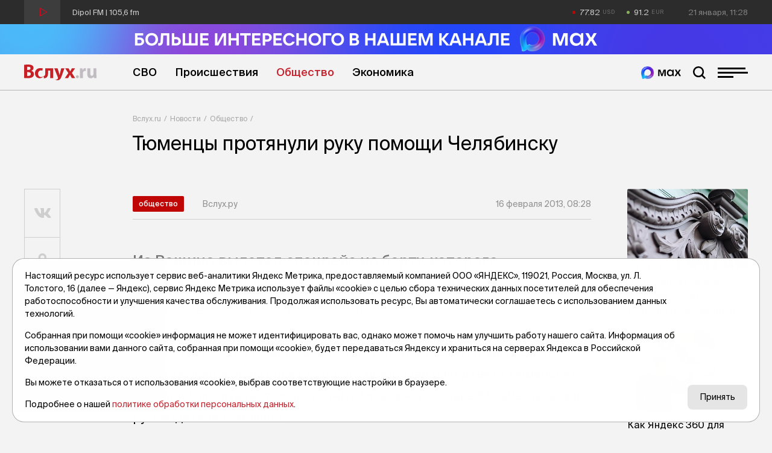

--- FILE ---
content_type: text/html; charset=utf-8
request_url: https://vsluh.ru/novosti/obshchestvo/tyumentsy-protyanuli-ruku-pomoshchi-chelyabinsku_249273/
body_size: 13071
content:
<!DOCTYPE html>
<html lang="ru" prefix="og: http://ogp.me/ns#">
<head>

	<meta charset="utf-8">
	<meta http-equiv="X-UA-Compatible" content="IE=edge">
	<meta name="viewport" content="width=device-width, initial-scale=1">

	<link rel="apple-touch-icon" sizes="180x180" href="/local/templates/main/images/favicon/apple-touch-icon.png">
	<link rel="icon" type="image/png" sizes="32x32" href="/local/templates/main/images/favicon/favicon-32x32.png">
	<link rel="icon" type="image/png" sizes="16x16" href="/local/templates/main/images/favicon/favicon-16x16.png">
	<link rel="manifest" href="/local/templates/main/images/favicon/site.webmanifest">
	<link rel="mask-icon" href="/local/templates/main/images/favicon/safari-pinned-tab.svg" color="#C72128">
	<link rel="shortcut icon" href="/local/templates/main/images/favicon/favicon.ico">
	<meta name="apple-mobile-web-app-title" content="Вслух.ру">
	<meta name="application-name" content="Вслух.ру">
	<meta name="msapplication-TileColor" content="#C72128">
	<meta name="msapplication-config" content="/local/templates/main/images/favicon/browserconfig.xml">
	<meta name="theme-color" content="#ffffff">

	<title>Тюменцы протянули руку помощи Челябинску</title>

	
	<!-- open graph -->
	<meta property="og:site_name" content="Вслух.ru">	<meta property="og:type" content="article">	<meta property="og:url" content="https://vsluh.ru/novosti/obshchestvo/tyumentsy-protyanuli-ruku-pomoshchi-chelyabinsku_249273/">	<meta property="og:title" content="Тюменцы протянули руку помощи Челябинску">	<meta property="og:description" content="Из Рощино вылетел спецрейс на борту, которого представители девяти тюменских компаний-производителей оконных блоков.">	<meta property="og:image" content="https://vsluh.ru/upload/og-image.png">	<meta property="og:image:secure_url" content="https://vsluh.ru/upload/og-image.png">	<meta property="og:image:width" content="800">	<meta property="og:image:height" content="450">	<meta property="og:image:type" content="image/png">	<meta property="twitter:url" content="https://vsluh.ru/novosti/obshchestvo/tyumentsy-protyanuli-ruku-pomoshchi-chelyabinsku_249273/">	<meta property="twitter:title" content="Тюменцы протянули руку помощи Челябинску">	<meta property="twitter:description" content="Из Рощино вылетел спецрейс на борту, которого представители девяти тюменских компаний-производителей оконных блоков.">	<meta property="twitter:card" content="summary_large_image">	<meta property="twitter:image" content="https://vsluh.ru/upload/og-image.png">	<link rel="image_src" href="https://vsluh.ru/upload/og-image.png">	<meta name="title" content="Тюменцы протянули руку помощи Челябинску">	<!-- /open graph -->

			
						
	<meta http-equiv="Content-Type" content="text/html; charset=UTF-8" />
<meta name="robots" content="index, follow" />
<meta name="keywords" content="Тюменцы протянули руку помощи Челябинску,  Общество, Новости Тюмень" />
<meta name="description" content="Из Рощино вылетел спецрейс на борту, которого представители девяти тюменских компаний-производителей оконных блоков." />
<link rel="canonical" href="https://vsluh.ru/novosti/obshchestvo/tyumentsy-protyanuli-ruku-pomoshchi-chelyabinsku_249273/" />
<script data-skip-moving="true">(function(w, d) {var v = w.frameCacheVars = {"CACHE_MODE":"HTMLCACHE","storageBlocks":[],"dynamicBlocks":{"usd":"d41d8cd98f00","eur":"d41d8cd98f00","LkGdQn":"3a067d13483f","XEVOpk":"80bd6f51296c","g8taYv":"f27e797c0e03","retell":"2b786a42cd31","vote":"2b786a42cd31","comments":"2b786a42cd31","postfix":"a4b1a53a6a5f","recomendcontent":"e44517310ca7","also":"e63f70c36e48","spetsproekty":"710e9dc95f27","recomend":"a588d4fd3033","rIpOz9":"e7abc3a68dbf","NMQc3w":"a093f27b68f1"},"AUTO_UPDATE":true,"AUTO_UPDATE_TTL":0,"version":2};var inv = false;if (v.AUTO_UPDATE === false){if (v.AUTO_UPDATE_TTL && v.AUTO_UPDATE_TTL > 0){var lm = Date.parse(d.lastModified);if (!isNaN(lm)){var td = new Date().getTime();if ((lm + v.AUTO_UPDATE_TTL * 1000) >= td){w.frameRequestStart = false;w.preventAutoUpdate = true;return;}inv = true;}}else{w.frameRequestStart = false;w.preventAutoUpdate = true;return;}}var r = w.XMLHttpRequest ? new XMLHttpRequest() : (w.ActiveXObject ? new w.ActiveXObject("Microsoft.XMLHTTP") : null);if (!r) { return; }w.frameRequestStart = true;var m = v.CACHE_MODE; var l = w.location; var x = new Date().getTime();var q = "?bxrand=" + x + (l.search.length > 0 ? "&" + l.search.substring(1) : "");var u = l.protocol + "//" + l.host + l.pathname + q;r.open("GET", u, true);r.setRequestHeader("BX-ACTION-TYPE", "get_dynamic");r.setRequestHeader("X-Bitrix-Composite", "get_dynamic");r.setRequestHeader("BX-CACHE-MODE", m);r.setRequestHeader("BX-CACHE-BLOCKS", v.dynamicBlocks ? JSON.stringify(v.dynamicBlocks) : "");if (inv){r.setRequestHeader("BX-INVALIDATE-CACHE", "Y");}try { r.setRequestHeader("BX-REF", d.referrer || "");} catch(e) {}if (m === "APPCACHE"){r.setRequestHeader("BX-APPCACHE-PARAMS", JSON.stringify(v.PARAMS));r.setRequestHeader("BX-APPCACHE-URL", v.PAGE_URL ? v.PAGE_URL : "");}r.onreadystatechange = function() {if (r.readyState != 4) { return; }var a = r.getResponseHeader("BX-RAND");var b = w.BX && w.BX.frameCache ? w.BX.frameCache : false;if (a != x || !((r.status >= 200 && r.status < 300) || r.status === 304 || r.status === 1223 || r.status === 0)){var f = {error:true, reason:a!=x?"bad_rand":"bad_status", url:u, xhr:r, status:r.status};if (w.BX && w.BX.ready && b){BX.ready(function() {setTimeout(function(){BX.onCustomEvent("onFrameDataRequestFail", [f]);}, 0);});}w.frameRequestFail = f;return;}if (b){b.onFrameDataReceived(r.responseText);if (!w.frameUpdateInvoked){b.update(false);}w.frameUpdateInvoked = true;}else{w.frameDataString = r.responseText;}};r.send();var p = w.performance;if (p && p.addEventListener && p.getEntries && p.setResourceTimingBufferSize){var e = 'resourcetimingbufferfull';var h = function() {if (w.BX && w.BX.frameCache && w.BX.frameCache.frameDataInserted){p.removeEventListener(e, h);}else {p.setResourceTimingBufferSize(p.getEntries().length + 50);}};p.addEventListener(e, h);}})(window, document);</script>
<script data-skip-moving="true">(function(w, d, n) {var cl = "bx-core";var ht = d.documentElement;var htc = ht ? ht.className : undefined;if (htc === undefined || htc.indexOf(cl) !== -1){return;}var ua = n.userAgent;if (/(iPad;)|(iPhone;)/i.test(ua)){cl += " bx-ios";}else if (/Windows/i.test(ua)){cl += ' bx-win';}else if (/Macintosh/i.test(ua)){cl += " bx-mac";}else if (/Linux/i.test(ua) && !/Android/i.test(ua)){cl += " bx-linux";}else if (/Android/i.test(ua)){cl += " bx-android";}cl += (/(ipad|iphone|android|mobile|touch)/i.test(ua) ? " bx-touch" : " bx-no-touch");cl += w.devicePixelRatio && w.devicePixelRatio >= 2? " bx-retina": " bx-no-retina";if (/AppleWebKit/.test(ua)){cl += " bx-chrome";}else if (/Opera/.test(ua)){cl += " bx-opera";}else if (/Firefox/.test(ua)){cl += " bx-firefox";}ht.className = htc ? htc + " " + cl : cl;})(window, document, navigator);</script>


<link href="/bitrix/cache/css/s1/main/template_fe14d85fff1c09aa6ac3aad70510e7a5/template_fe14d85fff1c09aa6ac3aad70510e7a5_v1.css?1764919847129289" type="text/css"  data-template-style="true" rel="stylesheet" />







	<!-- Yandex.RTB -->
<script data-skip-moving="true">window.yaContextCb=window.yaContextCb||[]</script>
<script data-skip-moving="true" src="https://yandex.ru/ads/system/context.js" async></script>


</head>
<body class="newip">

	<!-- Yandex.Metrika counter -->
<script data-skip-moving="true">
   (function(m,e,t,r,i,k,a){m[i]=m[i]||function(){(m[i].a=m[i].a||[]).push(arguments)};
   m[i].l=1*new Date();
   for (var j = 0; j < document.scripts.length; j++) {if (document.scripts[j].src === r) { return; }}
   k=e.createElement(t),a=e.getElementsByTagName(t)[0],k.async=1,k.src=r,a.parentNode.insertBefore(k,a)})
   (window, document, "script", "https://mc.yandex.ru/metrika/tag.js", "ym");

   ym(55893754, "init", {
        clickmap:true,
        trackLinks:true,
        accurateTrackBounce:true,
        webvisor:true
   });
</script>
<noscript><div><img src="https://mc.yandex.ru/watch/55893754" style="position:absolute; left:-9999px;" alt="" /></div></noscript>
<!-- /Yandex.Metrika counter -->

<!--LiveInternet counter-->
<script data-skip-moving="true">
new Image().src = "//counter.yadro.ru/hit?r"+
escape(document.referrer)+((typeof(screen)=="undefined")?"":
";s"+screen.width+"*"+screen.height+"*"+(screen.colorDepth?
screen.colorDepth:screen.pixelDepth))+";u"+escape(document.URL)+
";h"+escape(document.title.substring(0,150))+
";"+Math.random();</script>
<!--/LiveInternet-->


	<div id="panel"></div>

	<div class="topline">
		<div class="container topline__wrapper">
			<div class="radio topline__left" data-src="https://icecast-sibinformburo.cdnvideo.ru/dipolfm">
				<div class="radio__wrapper">
					<div class="radio__play"></div>
					<div class="radio__title">Dipol FM | 105,6 fm</div>
				</div>
			</div>
			<div class="topline__right">
				<div class="curs topline__curs">
					<div class="curs__item curs--usd curs--red" id="usd">
						<div id="bxdynamic_usd_start" style="display:none"></div><div id="bxdynamic_usd_end" style="display:none"></div>					</div>
					<div class="curs__item curs--eur curs--green" id="eur">
						<div id="bxdynamic_eur_start" style="display:none"></div><div id="bxdynamic_eur_end" style="display:none"></div>					</div>
				</div>
				<div class="topline__datetime" id="datetime"></div>
			</div>
		</div>
	</div>

	<header class="header">
	    <div>
          <a href="https://max.ru/vsluh_ru" target="_blank">
            <picture>
              <source media="(max-width: 768px)" srcset="https://vsluh.ru/local/templates/main/images/Max_banner_mob.png" />
              <img src="https://vsluh.ru/local/templates/main/images/Max_banner_site.png" alt="Max banner"  style="width: 100%; height: auto;">
            </picture>
          </a>
        </div>
		<div class="container">
			<div class="header__wrapper">
				<div class="logo header__logo"><a href="/" class="logo__link">Вслух.ru</a></div>
				<div class="nav header__nav">
					<div id="bxdynamic_LkGdQn_start" style="display:none"></div>
	<ul class="nav__list">
									<li class="nav__item"><a href="/novosti/svo/" class="nav__link" title="СВО">СВО</a></li>
												<li class="nav__item"><a href="/novosti/proisshestviya/" class="nav__link" title="Происшествия">Происшествия</a></li>
												<li class="nav__item"><a href="/novosti/obshchestvo/" class="nav__link nav__link--active" title="Общество">Общество</a></li>
												<li class="nav__item"><a href="/novosti/ekonomika/" class="nav__link" title="Экономика">Экономика</a></li>
						</ul>
<div id="bxdynamic_LkGdQn_end" style="display:none"></div>				</div>
				<div class="header__burger">
					<a href="https://max.ru/vsluh_ru" target="_blank" class="max-btn" title="Мы в Мах"></a>
					<div class="search-btn"></div>
					<div class="burger"><span></span></div>
				</div>
				<div class="header__search search">
					<form action="/search/" class="form search__form">
	<input type="submit" value="">
	<input type="text" name="q" value="" maxlength="50" placeholder="Поиск публикации"></form>				</div>
			</div>
		</div>
	</header>
    
    <div class="divider-1_6rem"></div>
    <div class="divider-1_6rem"></div>
	<div class="nav-over">
		<div class="nav-over__wrapper">
			<div class="nav-over__close" data-click=".burger"></div>
			<div id="bxdynamic_XEVOpk_start" style="display:none"></div>
	<div class="nav-over__list">
									<a href="/novosti/proisshestviya/" class="nav-over__item" title="Происшествия">Происшествия</a>
												<a href="/novosti/besedy/" class="nav-over__item" title="Беседы">Беседы</a>
												<a href="/novosti/transport/" class="nav-over__item" title="Транспорт">Транспорт</a>
												<a href="/novosti/obshchestvo/" class="nav-over__item nav-over__item--active" title="Общество">Общество</a>
												<a href="/novosti/nedvizhimost/" class="nav-over__item" title="Недвижимость">Недвижимость</a>
												<a href="/novosti/obzor/" class="nav-over__item" title="Обзор">Обзор</a>
												<a href="/novosti/politika/" class="nav-over__item" title="Политика">Политика</a>
												<a href="/novosti/kultura/" class="nav-over__item" title="Культура">Культура</a>
												<a href="/novosti/dengi/" class="nav-over__item" title="Деньги">Деньги</a>
												<a href="/novosti/podkasty/" class="nav-over__item" title="Подкасты">Подкасты</a>
												<a href="/novosti/sport/" class="nav-over__item" title="Спорт">Спорт</a>
												<a href="/novosti/ekonomika/" class="nav-over__item" title="Экономика">Экономика</a>
												<a href="/spetsproekty/" class="nav-over__item" title="Спецпроекты">Спецпроекты</a>
												<a href="/novosti/archive/" class="nav-over__item" title="Архив новостей">Архив новостей</a>
												<a href="/archive/" class="nav-over__item" title="Печатное издание">Печатное издание</a>
												<a href="/gibdd/" class="nav-over__item" title="ГИБДД">ГИБДД</a>
						</div>
<div id="bxdynamic_XEVOpk_end" style="display:none"></div>			<div id="bxdynamic_g8taYv_start" style="display:none"></div>
	<div class="social-over nav-over__social">
					<div class="social-over__item"><a href="https://vk.com/vsluh_ru" class="social-over__link" title="Vk" target="_blank">Vk</a></div>
					<div class="social-over__item"><a href="https://ok.ru/group/57280217481262" class="social-over__link" title="Odnoklassniki" target="_blank">Odnoklassniki</a></div>
					<div class="social-over__item"><a href="https://t.me/vsluh_tmn" class="social-over__link" title="Telegram" target="_blank">Telegram</a></div>
					<div class="social-over__item"><a href="https://dzen.ru/vsluh_ru" class="social-over__link" title="Dzen" target="_blank">Dzen</a></div>
			</div>
<div id="bxdynamic_g8taYv_end" style="display:none"></div>		</div>
	</div>
	<div class="content">

					<div class="container"><div class="content-detail__wrapper"><div class="content-detail__left"></div><div class="bread content-detail__center"><div class="bread__wrapper"><div class="bread__path"><div class="bread__item"><a href="/" class="bread__link" title="Вслух.ru">Вслух.ru</a></div><div class="bread__item"><a href="/novosti/" class="bread__link" title="Новости">Новости</a></div><div class="bread__item"><a href="/novosti/obshchestvo/" class="bread__link" title="Общество">Общество</a></div></div><h1 class="bread__title">Тюменцы протянули руку помощи Челябинску</h1></div></div><div class="content-detail__right"></div></div></div><script type="application/ld+json">{"@context": "http://schema.org","@graph": [{"@type": "BreadcrumbList","itemListElement":[{"@type": "ListItem", "position": 1, "item": {"@id": "https://vsluh.ru/", "name": "Вслух.ru"}},{"@type": "ListItem", "position": 2, "item": {"@id": "https://vsluh.ru/novosti/", "name": "Новости"}},{"@type": "ListItem", "position": 3, "item": {"@id": "https://vsluh.ru/novosti/obshchestvo/", "name": "Общество"}}]}]}</script>		
<div class="container">
	<div class="content-detail__wrapper">
		<div class="content-detail__left">
			<div class="divider-4rem"></div>
<div class="share">
	<div class="share__items">
		<a href="#" data-share="vk" data-url="https://vsluh.ru/novosti/obshchestvo/tyumentsy-protyanuli-ruku-pomoshchi-chelyabinsku_249273/" title="Поделиться в vk" class="share__link share__link--vk"><i class="fab fa-vk"></i></a>
				<a href="#" data-share="ok" data-url="https://vsluh.ru/novosti/obshchestvo/tyumentsy-protyanuli-ruku-pomoshchi-chelyabinsku_249273/" title="Поделиться в одноклассниках" class="share__link share__link--odnoklassniki"><i class="fab fa-odnoklassniki"></i></a>
				<a href="#" data-share="tg" data-url="https://vsluh.ru/novosti/obshchestvo/tyumentsy-protyanuli-ruku-pomoshchi-chelyabinsku_249273/" title="Поделиться в telegram" class="share__link share__link--telegram"><i class="fab fa-telegram-plane"></i></a>
	</div>
</div>		</div>
		<div class="content-detail__center">
			<div class="divider-4rem"></div>
			<!-- новость ed0 -->
			<div class="post">
																	<div class="post__labels-author-date">
					<div class="label label--big post__labels">
						<a href="/novosti/obshchestvo/" title="Общество" class="label__item">Общество</a>
											</div>
					<div class="post__author">Вслух.ру</div>
					<div class="post__date">16 февраля 2013, 08:28</div>
				</div>
								<h2 class="post__anons">Из Рощино вылетел спецрейс на борту, которого представители девяти тюменских компаний-производителей оконных блоков.</h2>				<div id="bxdynamic_retell_start" style="display:none"></div>								<div id="bxdynamic_retell_end" style="display:none"></div>									<div class="post__text">
						<p>В субботу утром из Рощино в Челябинск, по поручению главы региона, вылетел спецрейс на борту, которого представители девяти тюменских компаний-производителей оконных блоков — в составе 36 замерщиков и руководители компаний. </p>
<p>Первые окна будут готовы к отправке в Челябинск уже в понедельник. Компании собственными силами проведут их установку, сообщили «Вслух.ру» в пресс-службе губернатора Тюменской области.</p>											</div>
								<div id="bxdynamic_vote_start" style="display:none"></div>								<div id="bxdynamic_vote_end" style="display:none"></div>				<div id="bxdynamic_comments_start" style="display:none"></div>								<div id="bxdynamic_comments_end" style="display:none"></div>				<div id="bxdynamic_postfix_start" style="display:none"></div>				<!-- postfix -->
<div class="postfix">
	<div class="postfix__links">
		<a target="_blank" class="postfix__link" href="https://t.me/vsluh_tmn"><i class="fab fa-telegram-plane"></i></a>
		<!-- <a target="_blank" class="postfix__link" href="https://zen.yandex.ru/id/5e20279f028d6800b1143138"><i class="fab fa-yandex"></i></a> -->
		<a target="_blank" class="postfix__link" href="https://vk.com/vsluh_ru"><i class="fab fa-vk"></i></a>
		<a target="_blank" class="postfix__link" href="https://max.ru/vsluh_ru">
			<img src="https://vsluh.ru/local/templates/main/images/Tyumen-Time_Bright.png" alt="Мы в Мах">
		</a>
	</div>
	<div class="postfix__text">
		Неудобно на&nbsp;сайте? Читайте самое интересное в&nbsp;<a target="_blank" href="https://t.me/vsluh_tmn">Telegram</a>,&nbsp;самое полезное в&nbsp;<!--<a target="_blank" href="https://zen.yandex.ru/id/5e20279f028d6800b1143138">Яндекс-Дзен</a>--><a target="_blank" href="https://vk.com/vsluh_ru">Vk</a>&nbsp;и&nbsp;самое актуальное в <a target="_blank" href="https://max.ru/vsluh_ru">MAX</a> 
	</div>
</div> 				<div id="bxdynamic_postfix_end" style="display:none"></div>			</div>
			<!-- яндекс материалы -->
			<script type="application/ld+json">
				{
					"@context": "http://schema.org",
					"@graph": [
						{
							"@type": "NewsArticle",
							"@id": "https://vsluh.ru/novosti/obshchestvo/tyumentsy-protyanuli-ruku-pomoshchi-chelyabinsku_249273/",
							"headline": "Тюменцы протянули руку помощи Челябинску",
							"alternativeHeadline": "Из Рощино вылетел спецрейс на борту, которого представители девяти тюменских компаний-производителей оконных блоков.",
							"datePublished": "16.02.2013 08:28:00",
							"dateModified": "18.02.2013 04:44:10",
							"text": "В субботу утром из Рощино в Челябинск, по поручению главы региона, вылетел спецрейс на борту, которого представители девяти тюменских компаний-производителей оконных блоков — в составе 36 замерщиков и руководители компаний.  Первые окна будут готовы к отправке в Челябинск уже в понедельник. Компании собственными силами проведут их установку, сообщили «Вслух.ру» в пресс-службе губернатора Тюменской области.",
							"author": [
								{"@type": "Person", "name": "Вслух.ру"}
							],
							"url": "https://vsluh.ru/novosti/obshchestvo/tyumentsy-protyanuli-ruku-pomoshchi-chelyabinsku_249273/",
							"publisher": {
								"@type": "Organization",
								"name": "Вслух.ру",
								"url": "https://vsluh.ru",
								"logo": {
									"@type": "ImageObject",
									"url": "/local/templates/main/images/logo.svg"
								}
							}
						}
					]
				}
			</script>
			<div class="divider-0_8rem"></div>
			<div id="bxdynamic_recomendcontent_start" style="display:none"></div>			
<!-- Yandex.RTB R-A-3987254-7 -->
<div id="yandex_rtb_R-A-3987254-7"></div>
			<div id="bxdynamic_recomendcontent_end" style="display:none"></div>			<div class="news-also">
				<div id="bxdynamic_also_start" style="display:none"></div>				
<div class="divider-1_2rem"></div>
<!-- дополнительные новости -->
<div class="post-section">
	<div class="post-section__title display-inline-block">
		<div class="post-section__title-link">Последние новости</div>
	</div>
	<div class="divider-4_8rem"></div>
</div>
<div class="post-list">
					<div class="post-list__item" id="bx_651765591_423185">
			<div class="post-list__author-date">
				<div class="post-list__author">Вслух.ру</div>
				<div class="post-list__date">6 января, 20:59</div>
			</div>
			<a href="/novosti/obshchestvo/zimnyaya-skazka-v-rodnike-master-klassy-vesele-i-splochenie-klassov_423185/" title="Зимняя сказка в «Роднике»: мастер-классы, веселье и сплочение классов" class="post-list__link">
				<div class="post-list__left">
					<div class="post-list__img ibg">
						<img src="/upload/resize_cache/iblock/4ca/500_500_0/dlokva0h7iznp79en2cjr8v40fri9p6p.jpg" alt="Зимняя сказка в «Роднике»: мастер-классы, веселье и сплочение классов">
					</div>
				</div>
				<div class="post-list__right">
					<div class="post-list__name">Зимняя сказка в «Роднике»: мастер-классы, веселье и сплочение классов</div>
					<div class="post-list__anons">Для ребят из разных школ Тюмени здесь прошли новогодние мастер-классы и соревнования.</div>
											<div class="post-list__tags">
															<div data-href="/search/?tags=центр Родник" class="post-list__tag">#центр Родник</div>
															<div data-href="/search/?tags=дети" class="post-list__tag">#дети</div>
															<div data-href="/search/?tags=мастер-классы" class="post-list__tag">#мастер-классы</div>
															<div data-href="/search/?tags=новогодние каникулы" class="post-list__tag">#новогодние каникулы</div>
															<div data-href="/search/?tags=школы" class="post-list__tag">#школы</div>
															<div data-href="/search/?tags=новости Тюмени" class="post-list__tag">#новости Тюмени</div>
															<div data-href="/search/?tags=тк" class="post-list__tag">#тк</div>
													</div>
									</div>
			</a>
		</div>
					<div class="post-list__item" id="bx_651765591_423184">
			<div class="post-list__author-date">
				<div class="post-list__author">Вслух.ру</div>
				<div class="post-list__date">6 января, 18:59</div>
			</div>
			<a href="/novosti/transport/za-god-na-dorogakh-tyumenskoy-oblasti-kamery-vyyavili-pochti-dva-milliona-narusheniy-pdd_423184/" title="За год на дорогах Тюменской области камеры выявили почти два миллиона нарушений ПДД" class="post-list__link">
				<div class="post-list__left">
					<div class="post-list__img ibg">
						<img src="/upload/resize_cache/iblock/8ee/500_500_0/egbyjrp00jh8llyfoayt4t3gf5wqxdht.jpg" alt="За год на дорогах Тюменской области камеры выявили почти два миллиона нарушений ПДД">
					</div>
				</div>
				<div class="post-list__right">
					<div class="post-list__name">За год на дорогах Тюменской области камеры выявили почти два миллиона нарушений ПДД</div>
					<div class="post-list__anons">И это отнюдь не только превышение скорости.</div>
											<div class="post-list__tags">
															<div data-href="/search/?tags=камеры" class="post-list__tag">#камеры</div>
															<div data-href="/search/?tags=фотовидеофиксация" class="post-list__tag">#фотовидеофиксация</div>
															<div data-href="/search/?tags=нарушение" class="post-list__tag">#нарушение</div>
															<div data-href="/search/?tags=ПДД" class="post-list__tag">#ПДД</div>
															<div data-href="/search/?tags=Госавтоинспекция" class="post-list__tag">#Госавтоинспекция</div>
															<div data-href="/search/?tags=новости Тюмени" class="post-list__tag">#новости Тюмени</div>
															<div data-href="/search/?tags=тк" class="post-list__tag">#тк</div>
													</div>
									</div>
			</a>
		</div>
					<div class="post-list__item" id="bx_651765591_423183">
			<div class="post-list__author-date">
				<div class="post-list__author">Вслух.ру</div>
				<div class="post-list__date">6 января, 17:59</div>
			</div>
			<a href="/novosti/obshchestvo/tyumenskie-podrostki-poprobuyut-svoi-sily-v-raznykh-kreativnykh-otraslyakh_423183/" title="Тюменские подростки попробуют свои силы в разных креативных отраслях" class="post-list__link">
				<div class="post-list__left">
					<div class="post-list__img ibg">
						<img src="/upload/resize_cache/iblock/1ff/500_500_0/f9rx6a8thcp1t2o94n310sh92u2ls3m0.jpg" alt="Тюменские подростки попробуют свои силы в разных креативных отраслях">
					</div>
				</div>
				<div class="post-list__right">
					<div class="post-list__name">Тюменские подростки попробуют свои силы в разных креативных отраслях</div>
					<div class="post-list__anons">Ребят ждут встречи с интересными людьми, экскурсии на различные предприятия, мотивационные лекции.</div>
											<div class="post-list__tags">
															<div data-href="/search/?tags=подростки" class="post-list__tag">#подростки</div>
															<div data-href="/search/?tags=профориентация" class="post-list__tag">#профориентация</div>
															<div data-href="/search/?tags=отрасли" class="post-list__tag">#отрасли</div>
															<div data-href="/search/?tags=креативные индустрии" class="post-list__tag">#креативные индустрии</div>
															<div data-href="/search/?tags=новости Тюмени" class="post-list__tag">#новости Тюмени</div>
															<div data-href="/search/?tags=тк" class="post-list__tag">#тк</div>
													</div>
									</div>
			</a>
		</div>
					<div class="post-list__item" id="bx_651765591_423198">
			<div class="post-list__author-date">
				<div class="post-list__author">Вслух.ру</div>
				<div class="post-list__date">6 января, 17:32</div>
			</div>
			<a href="/novosti/obshchestvo/postavili-na-vid-maksim-afanasev-rasskazal-kakie-mery-prinyaty-uk-po-uborke-dvorov-ot-snega_423198/" title="Поставили на вид: Максим Афанасьев рассказал, какие меры приняты УК по уборке дворов от снега" class="post-list__link">
				<div class="post-list__left">
					<div class="post-list__img ibg">
						<img src="/upload/resize_cache/iblock/01b/500_500_0/35logdgyub8cia9g6z6vo57e70wpb8td.jpg" alt="Поставили на вид: Максим Афанасьев рассказал, какие меры приняты УК по уборке дворов от снега">
					</div>
				</div>
				<div class="post-list__right">
					<div class="post-list__name">Поставили на вид: Максим Афанасьев рассказал, какие меры приняты УК по уборке дворов от снега</div>
					<div class="post-list__anons">Значительные трудности создает неправильная парковка автомобилей.</div>
											<div class="post-list__tags">
															<div data-href="/search/?tags=Максим Афанасьев" class="post-list__tag">#Максим Афанасьев</div>
															<div data-href="/search/?tags=глава города" class="post-list__tag">#глава города</div>
															<div data-href="/search/?tags=новости Тюмени" class="post-list__tag">#новости Тюмени</div>
															<div data-href="/search/?tags=УК" class="post-list__tag">#УК</div>
															<div data-href="/search/?tags=уборка" class="post-list__tag">#уборка</div>
															<div data-href="/search/?tags=снег" class="post-list__tag">#снег</div>
															<div data-href="/search/?tags=дворы" class="post-list__tag">#дворы</div>
															<div data-href="/search/?tags=тк" class="post-list__tag">#тк</div>
													</div>
									</div>
			</a>
		</div>
					<div class="post-list__item" id="bx_651765591_423182">
			<div class="post-list__author-date">
				<div class="post-list__author">Вслух.ру</div>
				<div class="post-list__date">6 января, 16:58</div>
			</div>
			<a href="/novosti/obshchestvo/spravki-i-vypiski-iz-bolnits-tyumentsy-smogut-poluchat-onlayn_423182/" title="Справки и выписки из больниц тюменцы смогут получать онлайн" class="post-list__link">
				<div class="post-list__left">
					<div class="post-list__img ibg">
						<img src="/upload/resize_cache/iblock/f42/500_500_0/v3z2my2i5l6u5rzphp0mbjx259mq5dfc.jpg" alt="Справки и выписки из больниц тюменцы смогут получать онлайн">
					</div>
				</div>
				<div class="post-list__right">
					<div class="post-list__name">Справки и выписки из больниц тюменцы смогут получать онлайн</div>
					<div class="post-list__anons">Сервис запустят уже в нынешнем году.</div>
											<div class="post-list__tags">
															<div data-href="/search/?tags=справка" class="post-list__tag">#справка</div>
															<div data-href="/search/?tags=больница" class="post-list__tag">#больница</div>
															<div data-href="/search/?tags=поликлиника" class="post-list__tag">#поликлиника</div>
															<div data-href="/search/?tags=Станислав Логинов" class="post-list__tag">#Станислав Логинов</div>
															<div data-href="/search/?tags=цифровизация" class="post-list__tag">#цифровизация</div>
															<div data-href="/search/?tags=Тюменская область" class="post-list__tag">#Тюменская область</div>
															<div data-href="/search/?tags=тк" class="post-list__tag">#тк</div>
													</div>
									</div>
			</a>
		</div>
	</div>
				<div id="bxdynamic_also_end" style="display:none"></div>			</div>
		</div>
		<div class="content-detail__right">
			<div id="bxdynamic_spetsproekty_start" style="display:none"></div>			
	<div class="divider-4rem"></div>
	<div class="cards-right">
								<div class="cards-right__item">
				<a href="/long/tum_nalichniki/" title="«Сделано в Сибири»: чем уникальны тюменские наличники? " class="cards-right__link" id="bx_1373509569_413158">
					<div class="cards-right__img ibg">
						<img class="lazy" src="/local/templates/main/images/pixel.gif" data-src="/upload/resize_cache/iblock/e00/500_500_0/sl105agdxmgidrghnfbshewnrnsc0oa5.jpg" alt="«Сделано в Сибири»: чем уникальны тюменские наличники? ">
					</div>
					<div class="cards-right__name">«Сделано в Сибири»: чем уникальны тюменские наличники? </div>
				</a>
			</div>
								<div class="cards-right__item">
				<a href="/long/yandex360/" title="Как Яндекс 360 для бизнеса помогает создавать автономные онлайн-офисы" class="cards-right__link" id="bx_1373509569_412968">
					<div class="cards-right__img ibg">
						<img class="lazy" src="/local/templates/main/images/pixel.gif" data-src="/upload/resize_cache/iblock/859/500_500_0/3u45neet6cfwihzj1ox4uacx4fh7a6px.jpg" alt="Как Яндекс 360 для бизнеса помогает создавать автономные онлайн-офисы">
					</div>
					<div class="cards-right__name">Как Яндекс 360 для бизнеса помогает создавать автономные онлайн-офисы</div>
				</a>
			</div>
			</div>
			<div id="bxdynamic_spetsproekty_end" style="display:none"></div>			<div id="bxdynamic_recomend_start" style="display:none"></div>			<div class="divider-4rem"></div>
<div class="recomend">
		<div class="recomend__item">
		<!-- Yandex.RTB R-A-3987254-2 -->
		<div id="yandex_rtb_R-A-3987254-2"></div>
			</div>
</div>			<div id="bxdynamic_recomend_end" style="display:none"></div>		</div>
	</div>
</div>
		<div class="container">
	<div class="divider-4_8rem"></div>
	<div class="content__wrapper">
		<div class="recomend">
			<div class="recomend__item">
				<script data-skip-moving="true" async src="https://tabun.info/out/index.php"></script>
			</div>
		</div>
	</div>
</div>
	</div>

	<footer class="footer">
		<div class="container footer__wrapper">
			<div class="footer__nav">
				<div id="bxdynamic_rIpOz9_start" style="display:none"></div>
	<div class="footer__nav-list">
								<div class="footer__nav-item">
				<a href="/novosti/svo/" title="СВО">СВО</a>
			</div>
								<div class="footer__nav-item">
				<a href="/novosti/proisshestviya/" title="Происшествия">Происшествия</a>
			</div>
								<div class="footer__nav-item">
				<a href="/novosti/besedy/" title="Беседы">Беседы</a>
			</div>
								<div class="footer__nav-item">
				<a href="/novosti/ekonomim/" title="Экономим">Экономим</a>
			</div>
								<div class="footer__nav-item">
				<a href="/novosti/transport/" title="Транспорт">Транспорт</a>
			</div>
								<div class="footer__nav-item">
				<a href="/novosti/obshchestvo/" title="Общество">Общество</a>
			</div>
								<div class="footer__nav-item">
				<a href="/novosti/nedvizhimost/" title="Недвижимость">Недвижимость</a>
			</div>
								<div class="footer__nav-item">
				<a href="/novosti/obzor/" title="Обзор">Обзор</a>
			</div>
								<div class="footer__nav-item">
				<a href="/novosti/politika/" title="Политика">Политика</a>
			</div>
								<div class="footer__nav-item">
				<a href="/novosti/kultura/" title="Культура">Культура</a>
			</div>
								<div class="footer__nav-item">
				<a href="/novosti/dengi/" title="Деньги">Деньги</a>
			</div>
								<div class="footer__nav-item">
				<a href="/novosti/podkasty/" title="Подкасты">Подкасты</a>
			</div>
								<div class="footer__nav-item">
				<a href="/novosti/sport/" title="Спорт">Спорт</a>
			</div>
								<div class="footer__nav-item">
				<a href="/novosti/obrazovanie/" title="Образование">Образование</a>
			</div>
								<div class="footer__nav-item">
				<a href="/novosti/afisha/" title="Афиша">Афиша</a>
			</div>
								<div class="footer__nav-item">
				<a href="/novosti/ekonomika/" title="Экономика">Экономика</a>
			</div>
								<div class="footer__nav-item">
				<a href="/novosti/tekhnologii/" title="Технологии">Технологии</a>
			</div>
								<div class="footer__nav-item">
				<a href="/novosti/turizm/" title="Туризм">Туризм</a>
			</div>
								<div class="footer__nav-item">
				<a href="/novosti/strana-i-mir/" title="Страна и мир">Страна и мир</a>
			</div>
								<div class="footer__nav-item">
				<a href="/novosti/zdorove/" title="Здоровье">Здоровье</a>
			</div>
								<div class="footer__nav-item">
				<a href="/novosti/instruktsiya/" title="Инструкция">Инструкция</a>
			</div>
								<div class="footer__nav-item">
				<a href="/novosti/tek/" title="ТЭК">ТЭК</a>
			</div>
								<div class="footer__nav-item">
				<a href="/novosti/pogoda/" title="Погода">Погода</a>
			</div>
								<div class="footer__nav-item">
				<a href="/novosti/eda/" title="Еда">Еда</a>
			</div>
									</div>
				<div class="divider-4rem"></div>
				<div class="footer__nav-list">
						<div class="footer__nav-item">
				<a href="/video/" title="Видео">Видео</a>
			</div>
								<div class="footer__nav-item">
				<a href="/galerei/" title="Галереи">Галереи</a>
			</div>
								<div class="footer__nav-item">
				<a href="/novosti/" title="Новости">Новости</a>
			</div>
								<div class="footer__nav-item">
				<a href="/novosti/theme/" title="Темы новостей">Темы новостей</a>
			</div>
								<div class="footer__nav-item">
				<a href="/novosti/archive/" title="Архив новостей">Архив новостей</a>
			</div>
								<div class="footer__nav-item">
				<a href="/spetsproekty/" title="Спецпроекты">Спецпроекты</a>
			</div>
								<div class="footer__nav-item">
				<a href="/archive/" title="Печатное издание">Печатное издание</a>
			</div>
								<div class="footer__nav-item">
				<a href="/gibdd/" title="ГИБДД">ГИБДД</a>
			</div>
			</div>
<div id="bxdynamic_rIpOz9_end" style="display:none"></div>			</div>
			<div class="social footer__top">
				<div id="bxdynamic_NMQc3w_start" style="display:none"></div>
	<div class="social__wrapper">
								<a href="https://vk.com/vsluh_ru" class="social__link social__link--vk" target="_blank" title="Vk"><i class="fab fa-vk"></i></a>
								<a href="https://ok.ru/group/57280217481262" class="social__link social__link--odnoklassniki" target="_blank" title="Odnoklassniki"><i class="fab fa-odnoklassniki"></i></a>
								<a href="https://t.me/vsluh_tmn" class="social__link social__link--telegram" target="_blank" title="Telegram"><i class="fab fa-telegram-plane"></i></a>
								<a href="https://dzen.ru/vsluh_ru" class="social__link social__link--dzen" target="_blank" title="Dzen"><i class="fab fa-yandex"></i></a>
				<a href="https://max.ru/vsluh_ru" target="_blank" class="social__link social__link--max">
          <img src="https://vsluh.ru/local/templates/main/images/Tyumen-Time_Dark.png" class="icon base">
          <img src="https://vsluh.ru/local/templates/main/images/Tyumen-Time_Bright.png" class="icon hover">
        </a>
	</div>
<div id="bxdynamic_NMQc3w_end" style="display:none"></div>			</div>
			<div class="footer__center">
				<div class="footer__info">
					<div class="footer__info-inner">
						Сетевое издание &laquo;Тюменская интернет-газета "Вслух.ру"&raquo; зарегистрировано Федеральной службой по&nbsp;надзору в&nbsp;сфере связи, информационных технологий и&nbsp;массовых коммуникаций (Роскомнадзор), серия Эл &#8470;ФС77-78856 от&nbsp;07.08.2020&nbsp;г. Учредитель: Автономная некоммерческая организация &laquo;Телерадиокомпания "Тюменское время"&raquo;.<br><br>Подпись &laquo;партнерская новость&raquo; в&nbsp;материалах означает, что информация имеет рекламный характер.<br><br><a href="/upload/Politika-ANO-TRK-Tyumenskoye-vremya.pdf" target="_blank">Политика конфиденциальности</a>
<!--Сетевое издание зарегистрировано Федеральной службой по надзору в сфере связи, информационных технологий и массовых коммуникаций (Роскомнадзор), ЭЛ № ФС 77 — 78856 от 07.08.2020. Учредитель: Закрытое акционерное общество «Информационное агентство <a href="https://sibinformburo.ru" target="_blank">«Сибинформбюро»</a>.-->
					</div>
				</div>
				<div class="footer__contacts">
					<div class="footer__contacts-inner">
						Редакция: 625035, Тюмень, пр. Геологоразведчиков, 28А<br>
<a href="tel:+73452688905">(3452) 68-89-05</a><br>
<a href="mailto:edit@vsluh.ru">edit@vsluh.ru</a><br><br>
Главный редактор: Панкина Т.Ю.<br>
<a href="mailto:kika@vsluh.ru">kika@vsluh.ru</a><br><br>
По вопросам рекламы:<br>
<a href="tel:+73452688978">(3452) 68-89-78</a><br>
<a href="mailto:kotovaev@sibinformburo.ru">kotovaev@sibinformburo.ru</a><br>
<a href="mailto:mim@vsluh.ru">mim@vsluh.ru</a>					</div>
					<!-- <a href="https://metrika.yandex.ru/stat/?id=55893754&from=informer" class="footer__metrika" target="_blank" rel="nofollow"></a> -->
					<a href="https://metrika.yandex.ru/stat/?id=55893754&amp;from=informer" class="footer__metrika" target="_blank" rel="nofollow"><img src="https://informer.yandex.ru/informer/55893754/3_0_B9B9B9FF_999999FF_1_pageviews" style="width:88px; height:31px; border:0;" alt="Яндекс.Метрика" title="Яндекс.Метрика: данные за сегодня (просмотры, визиты и уникальные посетители)" class="ym-advanced-informer" data-cid="55893754" data-lang="ru" /></a>
				</div>
			</div>
			<div class="footer__bottom">
				<div class="copy footer__copy">
					<div class="copy__wrapper">
						&copy; 2000-2026 Тюменская интернет-газета «Вслух.ру»<br><a href="/sitemap/">Карта сайта</a>					</div>
				</div>
				<div class="age footer__age">
					<div class="age__wrapper">16+</div>
				</div>
			</div>
		</div>
		<a href="/bitrix/" class="footer__bitrix" rel="nofollow"></a>
	</footer>
	<div class="totop" data-scroll="body">
		<svg fill="none" height="50" viewBox="0 0 50 50" width="50" xmlns="http://www.w3.org/2000/svg"><circle cx="25" cy="25" r="25"/><path clip-rule="evenodd" d="m24.5263 22.2094 7.4008 7.2642 1.1255-1.1047-8.5263-8.369-8.5263 8.369 1.1255 1.1047z" fill-rule="evenodd"/></g></svg>
	</div>

			<!-- Yandex.RTB R-A-3987254-6 -->
			
	<div class="cookies" id="cookies">
    <p>Настоящий ресурс использует сервис веб-аналитики Яндекс Метрика, предоставляемый компанией ООО «ЯНДЕКС», 119021, Россия, Москва, ул. Л. Толстого, 16 (далее — Яндекс), сервис Яндекс Метрика использует файлы «cookie» с целью сбора технических данных посетителей для обеспечения работоспособности и улучшения качества обслуживания. Продолжая использовать ресурс, Вы автоматически соглашаетесь с использованием данных технологий.</p>
    <p>Собранная при помощи «cookie» информация не может идентифицировать вас, однако может помочь нам улучшить работу нашего сайта. Информация об использовании вами данного сайта, собранная при помощи «cookie», будет передаваться Яндексу и храниться на серверах Яндекса в Российской Федерации.</p>
    <p>Вы можете отказаться от использования «cookie», выбрав соответствующие настройки в браузере.</p>
    <p>Подробнее о нашей <a href="/upload/Politika-ANO-TRK-Tyumenskoye-vremya.pdf" target="_blank">политике обработки персональных данных</a>.</p>
    <span id="cookies_accept">Принять</span>
</div>

<style>
	@keyframes cookie {
		0% {opacity: 0; transform: translateY(100px);}
		100% {opacity: 1; transform: translateY(0);}
	}
	.cookies {
		font-size: 12px;
		box-sizing: border-box;
		position: fixed;
		z-index: 999;
		left: 0;
		bottom: 0;
		width: calc(100% - 20px);
		margin: 0 10px 10px;
		padding: 18px 20px;
		background: #fff;
		border-radius: 20px;
		border: 1px solid rgba(0,0,0,.3);
		opacity: 0;
		pointer-events: none;
	}
	.cookies.active {
		animation: .3s cookie 2s forwards;
		pointer-events: auto;
	}
	.cookies p + p {
		margin-top: 10px;
	}
	.cookies span {
		display: flex;
		align-items: center;
		justify-content: center;
		width: fit-content;
		margin-top: 10px;
		margin-left: auto;
		background: rgba(0,0,0,.1);
		padding: 10px 20px;
		color: #000;
		border-radius: 8px;
		cursor: pointer;
	}
	@media (min-width: 576px) {
		.cookies {
			font-size: 14px;
			width: calc(100% - 40px);
			margin: 0 20px 20px;
		}
		.cookies p + p {
			margin-top: 15px;
		}
	}
	@media (min-width: 768px) {
		.cookies {
			padding-right: 130px;
		}
		.cookies span {
			position: absolute;
			right: 20px;
			bottom: 20px;
			margin-top: unset;
			margin-left: unset;
		}
	}
</style>

	
<script>if(!window.BX)window.BX={};if(!window.BX.message)window.BX.message=function(mess){if(typeof mess==='object'){for(let i in mess) {BX.message[i]=mess[i];} return true;}};</script>
<script>(window.BX||top.BX).message({"JS_CORE_LOADING":"Загрузка...","JS_CORE_NO_DATA":"- Нет данных -","JS_CORE_WINDOW_CLOSE":"Закрыть","JS_CORE_WINDOW_EXPAND":"Развернуть","JS_CORE_WINDOW_NARROW":"Свернуть в окно","JS_CORE_WINDOW_SAVE":"Сохранить","JS_CORE_WINDOW_CANCEL":"Отменить","JS_CORE_WINDOW_CONTINUE":"Продолжить","JS_CORE_H":"ч","JS_CORE_M":"м","JS_CORE_S":"с","JSADM_AI_HIDE_EXTRA":"Скрыть лишние","JSADM_AI_ALL_NOTIF":"Показать все","JSADM_AUTH_REQ":"Требуется авторизация!","JS_CORE_WINDOW_AUTH":"Войти","JS_CORE_IMAGE_FULL":"Полный размер"});</script><script src="/bitrix/js/main/core/core.min.js?1759402806229643"></script><script>BX.Runtime.registerExtension({"name":"main.core","namespace":"BX","loaded":true});</script>
<script>BX.setJSList(["\/bitrix\/js\/main\/core\/core_ajax.js","\/bitrix\/js\/main\/core\/core_promise.js","\/bitrix\/js\/main\/polyfill\/promise\/js\/promise.js","\/bitrix\/js\/main\/loadext\/loadext.js","\/bitrix\/js\/main\/loadext\/extension.js","\/bitrix\/js\/main\/polyfill\/promise\/js\/promise.js","\/bitrix\/js\/main\/polyfill\/find\/js\/find.js","\/bitrix\/js\/main\/polyfill\/includes\/js\/includes.js","\/bitrix\/js\/main\/polyfill\/matches\/js\/matches.js","\/bitrix\/js\/ui\/polyfill\/closest\/js\/closest.js","\/bitrix\/js\/main\/polyfill\/fill\/main.polyfill.fill.js","\/bitrix\/js\/main\/polyfill\/find\/js\/find.js","\/bitrix\/js\/main\/polyfill\/matches\/js\/matches.js","\/bitrix\/js\/main\/polyfill\/core\/dist\/polyfill.bundle.js","\/bitrix\/js\/main\/core\/core.js","\/bitrix\/js\/main\/polyfill\/intersectionobserver\/js\/intersectionobserver.js","\/bitrix\/js\/main\/lazyload\/dist\/lazyload.bundle.js","\/bitrix\/js\/main\/polyfill\/core\/dist\/polyfill.bundle.js","\/bitrix\/js\/main\/parambag\/dist\/parambag.bundle.js"]);
</script>
<script>BX.Runtime.registerExtension({"name":"ui.dexie","namespace":"BX.DexieExport","loaded":true});</script>
<script>BX.Runtime.registerExtension({"name":"ls","namespace":"window","loaded":true});</script>
<script>BX.Runtime.registerExtension({"name":"fx","namespace":"window","loaded":true});</script>
<script>BX.Runtime.registerExtension({"name":"fc","namespace":"window","loaded":true});</script>
<script>(window.BX||top.BX).message({"LANGUAGE_ID":"ru","FORMAT_DATE":"DD.MM.YYYY","FORMAT_DATETIME":"DD.MM.YYYY HH:MI:SS","COOKIE_PREFIX":"BITRIX_SM","SERVER_TZ_OFFSET":"18000","UTF_MODE":"Y","SITE_ID":"s1","SITE_DIR":"\/"});</script><script  src="/bitrix/cache/js/s1/main/kernel_main/kernel_main_v1.js?1759490375158483"></script>
<script src="/bitrix/js/ui/dexie/dist/dexie.bundle.min.js?1751289037102530"></script>
<script src="/bitrix/js/main/core/core_ls.min.js?17377102872683"></script>
<script src="/bitrix/js/main/core/core_frame_cache.min.js?175128904110481"></script>
<script>BX.setJSList(["\/bitrix\/js\/main\/core\/core_fx.js","\/bitrix\/js\/main\/pageobject\/dist\/pageobject.bundle.js","\/bitrix\/js\/main\/core\/core_window.js","\/bitrix\/js\/main\/session.js","\/bitrix\/js\/main\/utils.js","\/bitrix\/js\/main\/date\/main.date.js","\/bitrix\/js\/main\/core\/core_date.js","\/local\/templates\/main\/js\/jquery-3.5.1.min.js","\/local\/templates\/main\/js\/recliner.min.js","\/local\/templates\/main\/js\/prefixfree.min.js","\/local\/templates\/main\/plugins\/swiper-6.3.5\/swiper-bundle.min.js","\/local\/templates\/main\/plugins\/fancybox-master\/jquery.fancybox.min.js","\/local\/templates\/main\/script.js"]);</script>
<script>BX.setCSSList(["\/local\/templates\/main\/plugins\/fontawesome-free-5.11.2-web\/css\/all.min.css","\/local\/templates\/main\/plugins\/swiper-6.3.5\/swiper-bundle.min.css","\/local\/templates\/main\/plugins\/fancybox-master\/jquery.fancybox.min.css","\/local\/templates\/main\/template_styles.css"]);</script>


<script  src="/bitrix/cache/js/s1/main/template_ed8fc526905dedc21591c46c133a04c6/template_ed8fc526905dedc21591c46c133a04c6_v1.js?1759402829317480"></script>


<script>
	setTimeout(function(){
		window.yaContextCb.push(()=>{
			Ya.Context.AdvManager.render({
				"blockId": "R-A-3987254-7",
				"renderTo": "yandex_rtb_R-A-3987254-7"
			})
		})
	}, 300);
</script><script>
	ibg();
</script><script>
			setTimeout(function(){
				window.yaContextCb.push(()=>{
					Ya.Context.AdvManager.render({
						"blockId": "R-A-3987254-2",
						"renderTo": "yandex_rtb_R-A-3987254-2"
					})
				})
			}, 300);
		</script>
<script>
			setTimeout(function(){
				window.yaContextCb.push(()=>{
					Ya.Context.AdvManager.render({
						"blockId": "R-A-3987254-6",
						"type": "floorAd",
						"platform": "desktop"
					})
				})
			}, 300);
		</script>
<script>
    var c = document.getElementById('cookies');
    var ca = document.getElementById('cookies_accept');
    if (c && ca) {
        if (localStorage.getItem('cookies') != 'accept') {
            c.classList.add('active');
        }
        ca.addEventListener('click', () => {
            localStorage.setItem('cookies', 'accept')
            c.classList.remove('active');
        })
    }
</script>

</body>
</html>
<!--3d1309ade056ea755b2cca987dd3f043-->

--- FILE ---
content_type: application/x-javascript; charset=UTF-8
request_url: https://vsluh.ru/novosti/obshchestvo/tyumentsy-protyanuli-ruku-pomoshchi-chelyabinsku_249273/?bxrand=1768994894843
body_size: 2693
content:
{"js":["\/bitrix\/js\/ui\/dexie\/dist\/dexie.bundle.js","\/bitrix\/js\/main\/core\/core_ls.js","\/bitrix\/js\/main\/core\/core_fx.js","\/bitrix\/js\/main\/core\/core_frame_cache.js","\/local\/templates\/main\/js\/jquery-3.5.1.min.js","\/local\/templates\/main\/js\/recliner.min.js","\/local\/templates\/main\/js\/prefixfree.min.js","\/local\/templates\/main\/plugins\/swiper-6.3.5\/swiper-bundle.min.js","\/local\/templates\/main\/plugins\/fancybox-master\/jquery.fancybox.min.js","\/local\/templates\/main\/script.js"],"lang":{"LANGUAGE_ID":"ru","FORMAT_DATE":"DD.MM.YYYY","FORMAT_DATETIME":"DD.MM.YYYY HH:MI:SS","COOKIE_PREFIX":"BITRIX_SM","SERVER_TZ_OFFSET":"18000","UTF_MODE":"Y","SITE_ID":"s1","SITE_DIR":"\/","USER_ID":"","SERVER_TIME":1768994895,"USER_TZ_OFFSET":0,"USER_TZ_AUTO":"Y","bitrix_sessid":"0095ac5e53c7e1ba7a29985a932bfd2e"},"css":["\/local\/templates\/main\/plugins\/fontawesome-free-5.11.2-web\/css\/all.min.css","\/local\/templates\/main\/plugins\/swiper-6.3.5\/swiper-bundle.min.css","\/local\/templates\/main\/plugins\/fancybox-master\/jquery.fancybox.min.css","\/local\/templates\/main\/components\/bitrix\/breadcrumb\/bread\/style.css"],"htmlCacheChanged":true,"isManifestUpdated":false,"dynamicBlocks":[{"ID":"bxdynamic_usd","CONTENT":"77.82","HASH":"203425422bbd","PROPS":{"ID":"usd","CONTAINER_ID":null,"USE_BROWSER_STORAGE":false,"AUTO_UPDATE":true,"USE_ANIMATION":false,"CSS":[],"JS":[],"BUNDLE_JS":[],"BUNDLE_CSS":[],"STRINGS":[]}},{"ID":"bxdynamic_eur","CONTENT":"91.2","HASH":"f7d439b2864c","PROPS":{"ID":"eur","CONTAINER_ID":null,"USE_BROWSER_STORAGE":false,"AUTO_UPDATE":true,"USE_ANIMATION":false,"CSS":[],"JS":[],"BUNDLE_JS":[],"BUNDLE_CSS":[],"STRINGS":[]}},{"ID":"bxdynamic_also","CONTENT":"\t\t\t\t\n<div class=\"divider-1_2rem\"><\/div>\n<!-- дополнительные новости -->\n<div class=\"post-section\">\n\t<div class=\"post-section__title display-inline-block\">\n\t\t<div class=\"post-section__title-link\">Последние новости<\/div>\n\t<\/div>\n\t<div class=\"divider-4_8rem\"><\/div>\n<\/div>\n<div class=\"post-list\">\n\t\t\t\t\t<div class=\"post-list__item\" id=\"bx_651765591_423565\">\n\t\t\t<div class=\"post-list__author-date\">\n\t\t\t\t<div class=\"post-list__author\">Вслух.ру<\/div>\n\t\t\t\t<div class=\"post-list__date\">21 января, 16:14<\/div>\n\t\t\t<\/div>\n\t\t\t<a href=\"\/novosti\/sport\/tyumenets-stal-vtorym-v-rossii-po-motogonkam-na-ldu_423565\/\" title=\"Тюменец стал вторым в России по мотогонкам на льду\" class=\"post-list__link\">\n\t\t\t\t<div class=\"post-list__left\">\n\t\t\t\t\t<div class=\"post-list__img ibg\">\n\t\t\t\t\t\t<img src=\"\/upload\/resize_cache\/iblock\/3a4\/500_500_0\/jitmhidc341eh7ln0jqrsg7pgzgc69ss.jpg\" alt=\"Тюменец стал вторым в России по мотогонкам на льду\">\n\t\t\t\t\t<\/div>\n\t\t\t\t<\/div>\n\t\t\t\t<div class=\"post-list__right\">\n\t\t\t\t\t<div class=\"post-list__name\">Тюменец стал вторым в России по мотогонкам на льду<\/div>\n\t\t\t\t\t<div class=\"post-list__anons\">В башкирском Мелеузе завершились всероссийские соревнования по мотогонкам на льду – Кубок Федерации.<\/div>\n\t\t\t\t\t\t\t\t\t\t\t<div class=\"post-list__tags\">\n\t\t\t\t\t\t\t\t\t\t\t\t\t\t\t<div data-href=\"\/search\/?tags=мотоспорт\" class=\"post-list__tag\">#мотоспорт<\/div>\n\t\t\t\t\t\t\t\t\t\t\t\t\t\t\t<div data-href=\"\/search\/?tags=Кубок России\" class=\"post-list__tag\">#Кубок России<\/div>\n\t\t\t\t\t\t\t\t\t\t\t\t\t\t\t<div data-href=\"\/search\/?tags=Тюменская область\" class=\"post-list__tag\">#Тюменская область<\/div>\n\t\t\t\t\t\t\t\t\t\t\t\t\t\t\t<div data-href=\"\/search\/?tags=Алексей Утусиков\" class=\"post-list__tag\">#Алексей Утусиков<\/div>\n\t\t\t\t\t\t\t\t\t\t\t\t\t\t\t<div data-href=\"\/search\/?tags=тк\" class=\"post-list__tag\">#тк<\/div>\n\t\t\t\t\t\t\t\t\t\t\t\t\t<\/div>\n\t\t\t\t\t\t\t\t\t<\/div>\n\t\t\t<\/a>\n\t\t<\/div>\n\t\t\t\t\t<div class=\"post-list__item\" id=\"bx_651765591_423563\">\n\t\t\t<div class=\"post-list__author-date\">\n\t\t\t\t<div class=\"post-list__author\">Вслух.ру<\/div>\n\t\t\t\t<div class=\"post-list__date\">21 января, 15:49<\/div>\n\t\t\t<\/div>\n\t\t\t<a href=\"\/novosti\/politika\/iz-tyumeni-v-pekin-vlasti-obsudili-zapusk-pryamykh-aviareysov_423563\/\" title=\"Из Тюмени в Пекин: власти обсудили запуск прямых авиарейсов\" class=\"post-list__link\">\n\t\t\t\t<div class=\"post-list__left\">\n\t\t\t\t\t<div class=\"post-list__img ibg\">\n\t\t\t\t\t\t<img src=\"\/upload\/resize_cache\/iblock\/602\/500_500_0\/21g42quzrr40rbhb9ifv1sm46ml6b0wj.jpg\" alt=\"Из Тюмени в Пекин: власти обсудили запуск прямых авиарейсов\">\n\t\t\t\t\t<\/div>\n\t\t\t\t<\/div>\n\t\t\t\t<div class=\"post-list__right\">\n\t\t\t\t\t<div class=\"post-list__name\">Из Тюмени в Пекин: власти обсудили запуск прямых авиарейсов<\/div>\n\t\t\t\t\t<div class=\"post-list__anons\">А также ряд других тем - в рамках расширения сотрудничества.<\/div>\n\t\t\t\t\t\t\t\t\t\t\t<div class=\"post-list__tags\">\n\t\t\t\t\t\t\t\t\t\t\t\t\t\t\t<div data-href=\"\/search\/?tags=Тюмень\" class=\"post-list__tag\">#Тюмень<\/div>\n\t\t\t\t\t\t\t\t\t\t\t\t\t\t\t<div data-href=\"\/search\/?tags=Китай\" class=\"post-list__tag\">#Китай<\/div>\n\t\t\t\t\t\t\t\t\t\t\t\t\t\t\t<div data-href=\"\/search\/?tags=сотрудничество\" class=\"post-list__tag\">#сотрудничество<\/div>\n\t\t\t\t\t\t\t\t\t\t\t\t\t\t\t<div data-href=\"\/search\/?tags=программа\" class=\"post-list__tag\">#программа<\/div>\n\t\t\t\t\t\t\t\t\t\t\t\t\t\t\t<div data-href=\"\/search\/?tags=туризм\" class=\"post-list__tag\">#туризм<\/div>\n\t\t\t\t\t\t\t\t\t\t\t\t\t\t\t<div data-href=\"\/search\/?tags=экономика\" class=\"post-list__tag\">#экономика<\/div>\n\t\t\t\t\t\t\t\t\t\t\t\t\t\t\t<div data-href=\"\/search\/?tags=новости Тюмени\" class=\"post-list__tag\">#новости Тюмени<\/div>\n\t\t\t\t\t\t\t\t\t\t\t\t\t\t\t<div data-href=\"\/search\/?tags=деловая поездка\" class=\"post-list__tag\">#деловая поездка<\/div>\n\t\t\t\t\t\t\t\t\t\t\t\t\t\t\t<div data-href=\"\/search\/?tags=тк\" class=\"post-list__tag\">#тк<\/div>\n\t\t\t\t\t\t\t\t\t\t\t\t\t<\/div>\n\t\t\t\t\t\t\t\t\t<\/div>\n\t\t\t<\/a>\n\t\t<\/div>\n\t\t\t\t\t<div class=\"post-list__item\" id=\"bx_651765591_423562\">\n\t\t\t<div class=\"post-list__author-date\">\n\t\t\t\t<div class=\"post-list__author\">Вслух.ру<\/div>\n\t\t\t\t<div class=\"post-list__date\">21 января, 15:17<\/div>\n\t\t\t<\/div>\n\t\t\t<a href=\"\/novosti\/proisshestviya\/retsidivist-iz-ishima-poydet-pod-sud-za-krazhu-slivochnogo-masla_423562\/\" title=\"Рецидивист из Ишима пойдет под суд за кражу сливочного масла\" class=\"post-list__link\">\n\t\t\t\t<div class=\"post-list__left\">\n\t\t\t\t\t<div class=\"post-list__img ibg\">\n\t\t\t\t\t\t<img src=\"\/upload\/resize_cache\/iblock\/73b\/500_500_0\/3q5nw2y5rbnrz04fdx0du4kdmtgccvle.jpg\" alt=\"Рецидивист из Ишима пойдет под суд за кражу сливочного масла\">\n\t\t\t\t\t<\/div>\n\t\t\t\t<\/div>\n\t\t\t\t<div class=\"post-list__right\">\n\t\t\t\t\t<div class=\"post-list__name\">Рецидивист из Ишима пойдет под суд за кражу сливочного масла<\/div>\n\t\t\t\t\t<div class=\"post-list__anons\">Товара он вынес более чем на три тысячи рублей.<\/div>\n\t\t\t\t\t\t\t\t\t\t\t<div class=\"post-list__tags\">\n\t\t\t\t\t\t\t\t\t\t\t\t\t\t\t<div data-href=\"\/search\/?tags=кража\" class=\"post-list__tag\">#кража<\/div>\n\t\t\t\t\t\t\t\t\t\t\t\t\t\t\t<div data-href=\"\/search\/?tags=масло\" class=\"post-list__tag\">#масло<\/div>\n\t\t\t\t\t\t\t\t\t\t\t\t\t\t\t<div data-href=\"\/search\/?tags=уголовное дело\" class=\"post-list__tag\">#уголовное дело<\/div>\n\t\t\t\t\t\t\t\t\t\t\t\t\t\t\t<div data-href=\"\/search\/?tags=Ишим\" class=\"post-list__tag\">#Ишим<\/div>\n\t\t\t\t\t\t\t\t\t\t\t\t\t\t\t<div data-href=\"\/search\/?tags=полиция\" class=\"post-list__tag\">#полиция<\/div>\n\t\t\t\t\t\t\t\t\t\t\t\t\t\t\t<div data-href=\"\/search\/?tags=Тюменская область\" class=\"post-list__tag\">#Тюменская область<\/div>\n\t\t\t\t\t\t\t\t\t\t\t\t\t\t\t<div data-href=\"\/search\/?tags=тк\" class=\"post-list__tag\">#тк<\/div>\n\t\t\t\t\t\t\t\t\t\t\t\t\t<\/div>\n\t\t\t\t\t\t\t\t\t<\/div>\n\t\t\t<\/a>\n\t\t<\/div>\n\t\t\t\t\t<div class=\"post-list__item\" id=\"bx_651765591_423561\">\n\t\t\t<div class=\"post-list__author-date\">\n\t\t\t\t<div class=\"post-list__author\">Вслух.ру<\/div>\n\t\t\t\t<div class=\"post-list__date\">21 января, 14:47<\/div>\n\t\t\t<\/div>\n\t\t\t<a href=\"\/novosti\/obshchestvo\/tyumenskiy-rospotrebnadzor-za-god-snyal-s-realizatsii-89-partiy-myasa_423561\/\" title=\"Тюменский Роспотребнадзор за год снял с реализации 89 партий мяса\" class=\"post-list__link\">\n\t\t\t\t<div class=\"post-list__left\">\n\t\t\t\t\t<div class=\"post-list__img ibg\">\n\t\t\t\t\t\t<img src=\"\/upload\/resize_cache\/iblock\/1e7\/500_500_0\/m46qbo279u1ssuyvmxg52mwvmz6w01wv.jpg\" alt=\"Тюменский Роспотребнадзор за год снял с реализации 89 партий мяса\">\n\t\t\t\t\t<\/div>\n\t\t\t\t<\/div>\n\t\t\t\t<div class=\"post-list__right\">\n\t\t\t\t\t<div class=\"post-list__name\">Тюменский Роспотребнадзор за год снял с реализации 89 партий мяса<\/div>\n\t\t\t\t\t<div class=\"post-list__anons\">Сведения о несоответствии продукции требованиям размещены на официальном портале ведомства.<\/div>\n\t\t\t\t\t\t\t\t\t\t\t<div class=\"post-list__tags\">\n\t\t\t\t\t\t\t\t\t\t\t\t\t\t\t<div data-href=\"\/search\/?tags=Роспотребнадзор\" class=\"post-list__tag\">#Роспотребнадзор<\/div>\n\t\t\t\t\t\t\t\t\t\t\t\t\t\t\t<div data-href=\"\/search\/?tags=проверка\" class=\"post-list__tag\">#проверка<\/div>\n\t\t\t\t\t\t\t\t\t\t\t\t\t\t\t<div data-href=\"\/search\/?tags=продукция\" class=\"post-list__tag\">#продукция<\/div>\n\t\t\t\t\t\t\t\t\t\t\t\t\t\t\t<div data-href=\"\/search\/?tags=мясо\" class=\"post-list__tag\">#мясо<\/div>\n\t\t\t\t\t\t\t\t\t\t\t\t\t\t\t<div data-href=\"\/search\/?tags=Тюменская область\" class=\"post-list__tag\">#Тюменская область<\/div>\n\t\t\t\t\t\t\t\t\t\t\t\t\t\t\t<div data-href=\"\/search\/?tags=новости Тюмени\" class=\"post-list__tag\">#новости Тюмени<\/div>\n\t\t\t\t\t\t\t\t\t\t\t\t\t\t\t<div data-href=\"\/search\/?tags=тк\" class=\"post-list__tag\">#тк<\/div>\n\t\t\t\t\t\t\t\t\t\t\t\t\t<\/div>\n\t\t\t\t\t\t\t\t\t<\/div>\n\t\t\t<\/a>\n\t\t<\/div>\n\t\t\t\t\t<div class=\"post-list__item\" id=\"bx_651765591_423560\">\n\t\t\t<div class=\"post-list__author-date\">\n\t\t\t\t<div class=\"post-list__author\">Вслух.ру<\/div>\n\t\t\t\t<div class=\"post-list__date\">21 января, 13:55<\/div>\n\t\t\t<\/div>\n\t\t\t<a href=\"\/novosti\/politika\/aleksandr-moor-dlya-uchastnikov-proekta-boevoy-kadrovyy-rezerv-startuet-vtoroy-obuchayushchiy-modul_423560\/\" title=\"Александр Моор: Для участников проекта «Боевой кадровый резерв» стартует второй обучающий модуль\" class=\"post-list__link\">\n\t\t\t\t<div class=\"post-list__left\">\n\t\t\t\t\t<div class=\"post-list__img ibg\">\n\t\t\t\t\t\t<img src=\"\/upload\/resize_cache\/iblock\/cc3\/500_500_0\/73nbs2k4hidbqx1097lx511mzymvy9b6.jpg\" alt=\"Александр Моор: Для участников проекта «Боевой кадровый резерв» стартует второй обучающий модуль\">\n\t\t\t\t\t<\/div>\n\t\t\t\t<\/div>\n\t\t\t\t<div class=\"post-list__right\">\n\t\t\t\t\t<div class=\"post-list__name\">Александр Моор: Для участников проекта «Боевой кадровый резерв» стартует второй обучающий модуль<\/div>\n\t\t\t\t\t<div class=\"post-list__anons\">Губернатор подвел итоги прошлого года.<\/div>\n\t\t\t\t\t\t\t\t\t\t\t<div class=\"post-list__tags\">\n\t\t\t\t\t\t\t\t\t\t\t\t\t\t\t<div data-href=\"\/search\/?tags=Александр Моор\" class=\"post-list__tag\">#Александр Моор<\/div>\n\t\t\t\t\t\t\t\t\t\t\t\t\t\t\t<div data-href=\"\/search\/?tags=Боевой кадровый резерв\" class=\"post-list__tag\">#Боевой кадровый резерв<\/div>\n\t\t\t\t\t\t\t\t\t\t\t\t\t\t\t<div data-href=\"\/search\/?tags=проект\" class=\"post-list__tag\">#проект<\/div>\n\t\t\t\t\t\t\t\t\t\t\t\t\t\t\t<div data-href=\"\/search\/?tags=обучение\" class=\"post-list__tag\">#обучение<\/div>\n\t\t\t\t\t\t\t\t\t\t\t\t\t\t\t<div data-href=\"\/search\/?tags=СВО\" class=\"post-list__tag\">#СВО<\/div>\n\t\t\t\t\t\t\t\t\t\t\t\t\t\t\t<div data-href=\"\/search\/?tags=Тюмень\" class=\"post-list__tag\">#Тюмень<\/div>\n\t\t\t\t\t\t\t\t\t\t\t\t\t\t\t<div data-href=\"\/search\/?tags=Тюменская область\" class=\"post-list__tag\">#Тюменская область<\/div>\n\t\t\t\t\t\t\t\t\t\t\t\t\t\t\t<div data-href=\"\/search\/?tags=тк\" class=\"post-list__tag\">#тк<\/div>\n\t\t\t\t\t\t\t\t\t\t\t\t\t<\/div>\n\t\t\t\t\t\t\t\t\t<\/div>\n\t\t\t<\/a>\n\t\t<\/div>\n\t<\/div>\n<script>\n\tibg();\n<\/script>\t\t\t\t","HASH":"2bc2d4ce5f8a","PROPS":{"ID":"also","CONTAINER_ID":null,"USE_BROWSER_STORAGE":false,"AUTO_UPDATE":true,"USE_ANIMATION":false,"CSS":[],"JS":[],"BUNDLE_JS":[],"BUNDLE_CSS":[],"STRINGS":[]}}],"spread":[]}